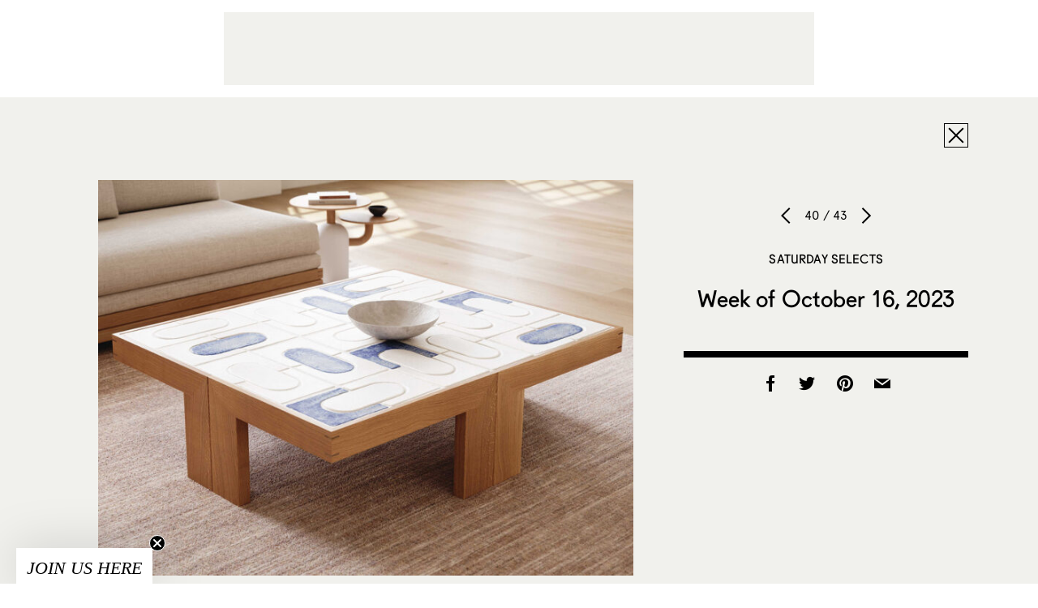

--- FILE ---
content_type: text/html; charset=utf-8
request_url: https://www.google.com/recaptcha/api2/aframe
body_size: 268
content:
<!DOCTYPE HTML><html><head><meta http-equiv="content-type" content="text/html; charset=UTF-8"></head><body><script nonce="lkQqcDmAH3F4wVyDZr5mlQ">/** Anti-fraud and anti-abuse applications only. See google.com/recaptcha */ try{var clients={'sodar':'https://pagead2.googlesyndication.com/pagead/sodar?'};window.addEventListener("message",function(a){try{if(a.source===window.parent){var b=JSON.parse(a.data);var c=clients[b['id']];if(c){var d=document.createElement('img');d.src=c+b['params']+'&rc='+(localStorage.getItem("rc::a")?sessionStorage.getItem("rc::b"):"");window.document.body.appendChild(d);sessionStorage.setItem("rc::e",parseInt(sessionStorage.getItem("rc::e")||0)+1);localStorage.setItem("rc::h",'1769142535972');}}}catch(b){}});window.parent.postMessage("_grecaptcha_ready", "*");}catch(b){}</script></body></html>